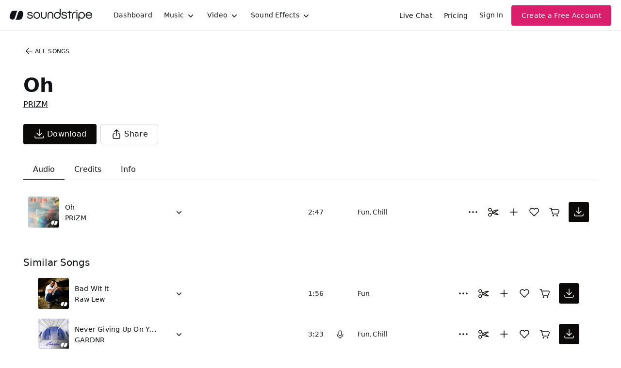

--- FILE ---
content_type: text/html
request_url: https://js.chargebee.com/assets/cbjs-2025.11.21-11.05/v2/master.html?site=soundstripe&env=production
body_size: -2386
content:
<!DOCTYPE html>
<html>
  <head>
    <meta charset="UTF-8">
    <title>Chargebee</title>
  <script nonce="ekAW2LjXnLLWRmvY1Uv5PxAU" type="text/javascript" src="https://js.chargebee.com/assets/cbjs-2025.11.21-11.05/v2/master-68fe7001c4fdb9fa5dde.js"></script><script nonce="ekAW2LjXnLLWRmvY1Uv5PxAU">window._hp_csp_nonce = "ekAW2LjXnLLWRmvY1Uv5PxAU"</script>
</head>
  <body>
  </body>
</html>